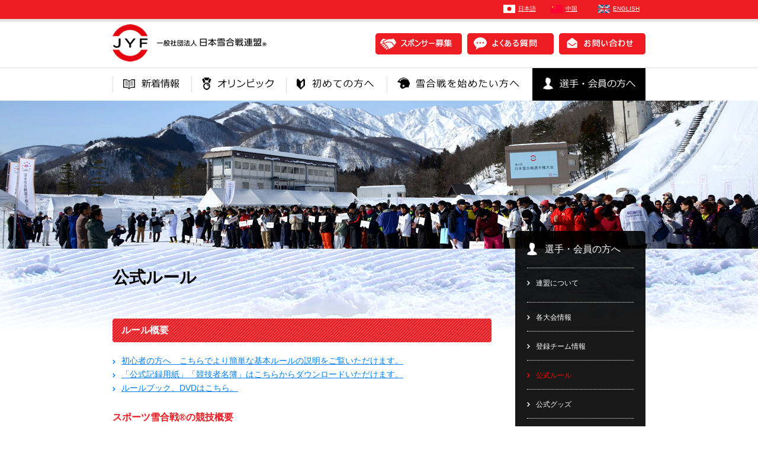

--- FILE ---
content_type: text/html; charset=UTF-8
request_url: https://jyf.or.jp/member/rule/
body_size: 46413
content:
<!DOCTYPE html>
<html>
<head>
<meta charset="utf-8" />
<meta name="viewport" content="width=device-width,initial-scale=1.0">
<link rel="stylesheet" href="https://jyf.or.jp/wp/wp-content/themes/jyf/common/css/import.css?202006" type="text/css" media="screen,print" />
<link rel="shortcut icon" href="https://jyf.or.jp/wp/wp-content/themes/jyf/common/images/base/favicon.ico">
<script src="https://ajax.googleapis.com/ajax/libs/jquery/3.7.1/jquery.min.js"></script>
<script src="https://jyf.or.jp/wp/wp-content/themes/jyf/common/js/dropdownmenu.js" type="text/javascript"></script>
<script src="https://jyf.or.jp/wp/wp-content/themes/jyf/common/js/jquery.bxslider.js"></script>
<script type="text/javascript">
$(document).ready(function(){
  $('.slider').bxSlider();
});
</script>
<script type="text/javascript">
	$(function(){
		$("ul.menu li").hover(function(){
			$("ul.sub:not(:animated)", this).slideDown();
		}, function(){
			$("ul.sub",this).slideUp();
		});
	});
</script>
<script type="text/javascript">
	$(function(){
	$('a[href^=#]').click(function(){
		var speed = 600;
		var href= $(this).attr("href");
		var target = $(href == "#" || href == "" ? 'html' : href);
		var position = target.offset().top;
		$("html, body").animate({scrollTop:position}, speed, "swing");
		return false;
	});
	});
</script>
<script>
    $(function(){
        $(".acMenu .btn").on("click", function() {
            $(this).next().slideToggle();
            $(this).toggleClass("active");//追加部分
        });
    });
</script>
<!--[if lt IE 9]>
<script src="https://jyf.or.jp/wp/wp-content/themes/jyf/common/js/html5shiv.js"></script>
<title></title>
<![endif]-->
<title>公式ルール | 日本雪合戦連盟</title>

		<!-- All in One SEO 4.9.3 - aioseo.com -->
	<meta name="description" content="公式ルール ルール概要 初心者の方へ こちらでより簡単な基本ルールの説明をご覧いただけます。 「公式記録用紙」" />
	<meta name="robots" content="max-image-preview:large" />
	<link rel="canonical" href="https://jyf.or.jp/member/rule/" />
	<meta name="generator" content="All in One SEO (AIOSEO) 4.9.3" />
		<meta property="og:locale" content="ja_JP" />
		<meta property="og:site_name" content="日本雪合戦連盟 |" />
		<meta property="og:type" content="article" />
		<meta property="og:title" content="公式ルール | 日本雪合戦連盟" />
		<meta property="og:description" content="公式ルール ルール概要 初心者の方へ こちらでより簡単な基本ルールの説明をご覧いただけます。 「公式記録用紙」" />
		<meta property="og:url" content="https://jyf.or.jp/member/rule/" />
		<meta property="article:published_time" content="2017-09-19T07:42:06+00:00" />
		<meta property="article:modified_time" content="2025-01-07T04:04:48+00:00" />
		<meta name="twitter:card" content="summary" />
		<meta name="twitter:title" content="公式ルール | 日本雪合戦連盟" />
		<meta name="twitter:description" content="公式ルール ルール概要 初心者の方へ こちらでより簡単な基本ルールの説明をご覧いただけます。 「公式記録用紙」" />
		<script type="application/ld+json" class="aioseo-schema">
			{"@context":"https:\/\/schema.org","@graph":[{"@type":"BreadcrumbList","@id":"https:\/\/jyf.or.jp\/member\/rule\/#breadcrumblist","itemListElement":[{"@type":"ListItem","@id":"https:\/\/jyf.or.jp#listItem","position":1,"name":"\u30db\u30fc\u30e0","item":"https:\/\/jyf.or.jp","nextItem":{"@type":"ListItem","@id":"https:\/\/jyf.or.jp\/member\/#listItem","name":"\u65e5\u672c\u96ea\u5408\u6226\u9023\u76df\u306e\u6982\u8981"}},{"@type":"ListItem","@id":"https:\/\/jyf.or.jp\/member\/#listItem","position":2,"name":"\u65e5\u672c\u96ea\u5408\u6226\u9023\u76df\u306e\u6982\u8981","item":"https:\/\/jyf.or.jp\/member\/","nextItem":{"@type":"ListItem","@id":"https:\/\/jyf.or.jp\/member\/rule\/#listItem","name":"\u516c\u5f0f\u30eb\u30fc\u30eb"},"previousItem":{"@type":"ListItem","@id":"https:\/\/jyf.or.jp#listItem","name":"\u30db\u30fc\u30e0"}},{"@type":"ListItem","@id":"https:\/\/jyf.or.jp\/member\/rule\/#listItem","position":3,"name":"\u516c\u5f0f\u30eb\u30fc\u30eb","previousItem":{"@type":"ListItem","@id":"https:\/\/jyf.or.jp\/member\/#listItem","name":"\u65e5\u672c\u96ea\u5408\u6226\u9023\u76df\u306e\u6982\u8981"}}]},{"@type":"Organization","@id":"https:\/\/jyf.or.jp\/#organization","name":"\u65e5\u672c\u96ea\u5408\u6226\u9023\u76df","url":"https:\/\/jyf.or.jp\/"},{"@type":"WebPage","@id":"https:\/\/jyf.or.jp\/member\/rule\/#webpage","url":"https:\/\/jyf.or.jp\/member\/rule\/","name":"\u516c\u5f0f\u30eb\u30fc\u30eb | \u65e5\u672c\u96ea\u5408\u6226\u9023\u76df","description":"\u516c\u5f0f\u30eb\u30fc\u30eb \u30eb\u30fc\u30eb\u6982\u8981 \u521d\u5fc3\u8005\u306e\u65b9\u3078 \u3053\u3061\u3089\u3067\u3088\u308a\u7c21\u5358\u306a\u57fa\u672c\u30eb\u30fc\u30eb\u306e\u8aac\u660e\u3092\u3054\u89a7\u3044\u305f\u3060\u3051\u307e\u3059\u3002 \u300c\u516c\u5f0f\u8a18\u9332\u7528\u7d19\u300d","inLanguage":"ja","isPartOf":{"@id":"https:\/\/jyf.or.jp\/#website"},"breadcrumb":{"@id":"https:\/\/jyf.or.jp\/member\/rule\/#breadcrumblist"},"datePublished":"2017-09-19T16:42:06+09:00","dateModified":"2025-01-07T13:04:48+09:00"},{"@type":"WebSite","@id":"https:\/\/jyf.or.jp\/#website","url":"https:\/\/jyf.or.jp\/","name":"\u65e5\u672c\u96ea\u5408\u6226\u9023\u76df","inLanguage":"ja","publisher":{"@id":"https:\/\/jyf.or.jp\/#organization"}}]}
		</script>
		<!-- All in One SEO -->

<link rel="alternate" title="oEmbed (JSON)" type="application/json+oembed" href="https://jyf.or.jp/wp-json/oembed/1.0/embed?url=https%3A%2F%2Fjyf.or.jp%2Fmember%2Frule%2F" />
<link rel="alternate" title="oEmbed (XML)" type="text/xml+oembed" href="https://jyf.or.jp/wp-json/oembed/1.0/embed?url=https%3A%2F%2Fjyf.or.jp%2Fmember%2Frule%2F&#038;format=xml" />
<style id='wp-img-auto-sizes-contain-inline-css' type='text/css'>
img:is([sizes=auto i],[sizes^="auto," i]){contain-intrinsic-size:3000px 1500px}
/*# sourceURL=wp-img-auto-sizes-contain-inline-css */
</style>
<style id='wp-block-library-inline-css' type='text/css'>
:root{--wp-block-synced-color:#7a00df;--wp-block-synced-color--rgb:122,0,223;--wp-bound-block-color:var(--wp-block-synced-color);--wp-editor-canvas-background:#ddd;--wp-admin-theme-color:#007cba;--wp-admin-theme-color--rgb:0,124,186;--wp-admin-theme-color-darker-10:#006ba1;--wp-admin-theme-color-darker-10--rgb:0,107,160.5;--wp-admin-theme-color-darker-20:#005a87;--wp-admin-theme-color-darker-20--rgb:0,90,135;--wp-admin-border-width-focus:2px}@media (min-resolution:192dpi){:root{--wp-admin-border-width-focus:1.5px}}.wp-element-button{cursor:pointer}:root .has-very-light-gray-background-color{background-color:#eee}:root .has-very-dark-gray-background-color{background-color:#313131}:root .has-very-light-gray-color{color:#eee}:root .has-very-dark-gray-color{color:#313131}:root .has-vivid-green-cyan-to-vivid-cyan-blue-gradient-background{background:linear-gradient(135deg,#00d084,#0693e3)}:root .has-purple-crush-gradient-background{background:linear-gradient(135deg,#34e2e4,#4721fb 50%,#ab1dfe)}:root .has-hazy-dawn-gradient-background{background:linear-gradient(135deg,#faaca8,#dad0ec)}:root .has-subdued-olive-gradient-background{background:linear-gradient(135deg,#fafae1,#67a671)}:root .has-atomic-cream-gradient-background{background:linear-gradient(135deg,#fdd79a,#004a59)}:root .has-nightshade-gradient-background{background:linear-gradient(135deg,#330968,#31cdcf)}:root .has-midnight-gradient-background{background:linear-gradient(135deg,#020381,#2874fc)}:root{--wp--preset--font-size--normal:16px;--wp--preset--font-size--huge:42px}.has-regular-font-size{font-size:1em}.has-larger-font-size{font-size:2.625em}.has-normal-font-size{font-size:var(--wp--preset--font-size--normal)}.has-huge-font-size{font-size:var(--wp--preset--font-size--huge)}.has-text-align-center{text-align:center}.has-text-align-left{text-align:left}.has-text-align-right{text-align:right}.has-fit-text{white-space:nowrap!important}#end-resizable-editor-section{display:none}.aligncenter{clear:both}.items-justified-left{justify-content:flex-start}.items-justified-center{justify-content:center}.items-justified-right{justify-content:flex-end}.items-justified-space-between{justify-content:space-between}.screen-reader-text{border:0;clip-path:inset(50%);height:1px;margin:-1px;overflow:hidden;padding:0;position:absolute;width:1px;word-wrap:normal!important}.screen-reader-text:focus{background-color:#ddd;clip-path:none;color:#444;display:block;font-size:1em;height:auto;left:5px;line-height:normal;padding:15px 23px 14px;text-decoration:none;top:5px;width:auto;z-index:100000}html :where(.has-border-color){border-style:solid}html :where([style*=border-top-color]){border-top-style:solid}html :where([style*=border-right-color]){border-right-style:solid}html :where([style*=border-bottom-color]){border-bottom-style:solid}html :where([style*=border-left-color]){border-left-style:solid}html :where([style*=border-width]){border-style:solid}html :where([style*=border-top-width]){border-top-style:solid}html :where([style*=border-right-width]){border-right-style:solid}html :where([style*=border-bottom-width]){border-bottom-style:solid}html :where([style*=border-left-width]){border-left-style:solid}html :where(img[class*=wp-image-]){height:auto;max-width:100%}:where(figure){margin:0 0 1em}html :where(.is-position-sticky){--wp-admin--admin-bar--position-offset:var(--wp-admin--admin-bar--height,0px)}@media screen and (max-width:600px){html :where(.is-position-sticky){--wp-admin--admin-bar--position-offset:0px}}

/*# sourceURL=wp-block-library-inline-css */
</style><style id='global-styles-inline-css' type='text/css'>
:root{--wp--preset--aspect-ratio--square: 1;--wp--preset--aspect-ratio--4-3: 4/3;--wp--preset--aspect-ratio--3-4: 3/4;--wp--preset--aspect-ratio--3-2: 3/2;--wp--preset--aspect-ratio--2-3: 2/3;--wp--preset--aspect-ratio--16-9: 16/9;--wp--preset--aspect-ratio--9-16: 9/16;--wp--preset--color--black: #000000;--wp--preset--color--cyan-bluish-gray: #abb8c3;--wp--preset--color--white: #ffffff;--wp--preset--color--pale-pink: #f78da7;--wp--preset--color--vivid-red: #cf2e2e;--wp--preset--color--luminous-vivid-orange: #ff6900;--wp--preset--color--luminous-vivid-amber: #fcb900;--wp--preset--color--light-green-cyan: #7bdcb5;--wp--preset--color--vivid-green-cyan: #00d084;--wp--preset--color--pale-cyan-blue: #8ed1fc;--wp--preset--color--vivid-cyan-blue: #0693e3;--wp--preset--color--vivid-purple: #9b51e0;--wp--preset--gradient--vivid-cyan-blue-to-vivid-purple: linear-gradient(135deg,rgb(6,147,227) 0%,rgb(155,81,224) 100%);--wp--preset--gradient--light-green-cyan-to-vivid-green-cyan: linear-gradient(135deg,rgb(122,220,180) 0%,rgb(0,208,130) 100%);--wp--preset--gradient--luminous-vivid-amber-to-luminous-vivid-orange: linear-gradient(135deg,rgb(252,185,0) 0%,rgb(255,105,0) 100%);--wp--preset--gradient--luminous-vivid-orange-to-vivid-red: linear-gradient(135deg,rgb(255,105,0) 0%,rgb(207,46,46) 100%);--wp--preset--gradient--very-light-gray-to-cyan-bluish-gray: linear-gradient(135deg,rgb(238,238,238) 0%,rgb(169,184,195) 100%);--wp--preset--gradient--cool-to-warm-spectrum: linear-gradient(135deg,rgb(74,234,220) 0%,rgb(151,120,209) 20%,rgb(207,42,186) 40%,rgb(238,44,130) 60%,rgb(251,105,98) 80%,rgb(254,248,76) 100%);--wp--preset--gradient--blush-light-purple: linear-gradient(135deg,rgb(255,206,236) 0%,rgb(152,150,240) 100%);--wp--preset--gradient--blush-bordeaux: linear-gradient(135deg,rgb(254,205,165) 0%,rgb(254,45,45) 50%,rgb(107,0,62) 100%);--wp--preset--gradient--luminous-dusk: linear-gradient(135deg,rgb(255,203,112) 0%,rgb(199,81,192) 50%,rgb(65,88,208) 100%);--wp--preset--gradient--pale-ocean: linear-gradient(135deg,rgb(255,245,203) 0%,rgb(182,227,212) 50%,rgb(51,167,181) 100%);--wp--preset--gradient--electric-grass: linear-gradient(135deg,rgb(202,248,128) 0%,rgb(113,206,126) 100%);--wp--preset--gradient--midnight: linear-gradient(135deg,rgb(2,3,129) 0%,rgb(40,116,252) 100%);--wp--preset--font-size--small: 13px;--wp--preset--font-size--medium: 20px;--wp--preset--font-size--large: 36px;--wp--preset--font-size--x-large: 42px;--wp--preset--spacing--20: 0.44rem;--wp--preset--spacing--30: 0.67rem;--wp--preset--spacing--40: 1rem;--wp--preset--spacing--50: 1.5rem;--wp--preset--spacing--60: 2.25rem;--wp--preset--spacing--70: 3.38rem;--wp--preset--spacing--80: 5.06rem;--wp--preset--shadow--natural: 6px 6px 9px rgba(0, 0, 0, 0.2);--wp--preset--shadow--deep: 12px 12px 50px rgba(0, 0, 0, 0.4);--wp--preset--shadow--sharp: 6px 6px 0px rgba(0, 0, 0, 0.2);--wp--preset--shadow--outlined: 6px 6px 0px -3px rgb(255, 255, 255), 6px 6px rgb(0, 0, 0);--wp--preset--shadow--crisp: 6px 6px 0px rgb(0, 0, 0);}:where(.is-layout-flex){gap: 0.5em;}:where(.is-layout-grid){gap: 0.5em;}body .is-layout-flex{display: flex;}.is-layout-flex{flex-wrap: wrap;align-items: center;}.is-layout-flex > :is(*, div){margin: 0;}body .is-layout-grid{display: grid;}.is-layout-grid > :is(*, div){margin: 0;}:where(.wp-block-columns.is-layout-flex){gap: 2em;}:where(.wp-block-columns.is-layout-grid){gap: 2em;}:where(.wp-block-post-template.is-layout-flex){gap: 1.25em;}:where(.wp-block-post-template.is-layout-grid){gap: 1.25em;}.has-black-color{color: var(--wp--preset--color--black) !important;}.has-cyan-bluish-gray-color{color: var(--wp--preset--color--cyan-bluish-gray) !important;}.has-white-color{color: var(--wp--preset--color--white) !important;}.has-pale-pink-color{color: var(--wp--preset--color--pale-pink) !important;}.has-vivid-red-color{color: var(--wp--preset--color--vivid-red) !important;}.has-luminous-vivid-orange-color{color: var(--wp--preset--color--luminous-vivid-orange) !important;}.has-luminous-vivid-amber-color{color: var(--wp--preset--color--luminous-vivid-amber) !important;}.has-light-green-cyan-color{color: var(--wp--preset--color--light-green-cyan) !important;}.has-vivid-green-cyan-color{color: var(--wp--preset--color--vivid-green-cyan) !important;}.has-pale-cyan-blue-color{color: var(--wp--preset--color--pale-cyan-blue) !important;}.has-vivid-cyan-blue-color{color: var(--wp--preset--color--vivid-cyan-blue) !important;}.has-vivid-purple-color{color: var(--wp--preset--color--vivid-purple) !important;}.has-black-background-color{background-color: var(--wp--preset--color--black) !important;}.has-cyan-bluish-gray-background-color{background-color: var(--wp--preset--color--cyan-bluish-gray) !important;}.has-white-background-color{background-color: var(--wp--preset--color--white) !important;}.has-pale-pink-background-color{background-color: var(--wp--preset--color--pale-pink) !important;}.has-vivid-red-background-color{background-color: var(--wp--preset--color--vivid-red) !important;}.has-luminous-vivid-orange-background-color{background-color: var(--wp--preset--color--luminous-vivid-orange) !important;}.has-luminous-vivid-amber-background-color{background-color: var(--wp--preset--color--luminous-vivid-amber) !important;}.has-light-green-cyan-background-color{background-color: var(--wp--preset--color--light-green-cyan) !important;}.has-vivid-green-cyan-background-color{background-color: var(--wp--preset--color--vivid-green-cyan) !important;}.has-pale-cyan-blue-background-color{background-color: var(--wp--preset--color--pale-cyan-blue) !important;}.has-vivid-cyan-blue-background-color{background-color: var(--wp--preset--color--vivid-cyan-blue) !important;}.has-vivid-purple-background-color{background-color: var(--wp--preset--color--vivid-purple) !important;}.has-black-border-color{border-color: var(--wp--preset--color--black) !important;}.has-cyan-bluish-gray-border-color{border-color: var(--wp--preset--color--cyan-bluish-gray) !important;}.has-white-border-color{border-color: var(--wp--preset--color--white) !important;}.has-pale-pink-border-color{border-color: var(--wp--preset--color--pale-pink) !important;}.has-vivid-red-border-color{border-color: var(--wp--preset--color--vivid-red) !important;}.has-luminous-vivid-orange-border-color{border-color: var(--wp--preset--color--luminous-vivid-orange) !important;}.has-luminous-vivid-amber-border-color{border-color: var(--wp--preset--color--luminous-vivid-amber) !important;}.has-light-green-cyan-border-color{border-color: var(--wp--preset--color--light-green-cyan) !important;}.has-vivid-green-cyan-border-color{border-color: var(--wp--preset--color--vivid-green-cyan) !important;}.has-pale-cyan-blue-border-color{border-color: var(--wp--preset--color--pale-cyan-blue) !important;}.has-vivid-cyan-blue-border-color{border-color: var(--wp--preset--color--vivid-cyan-blue) !important;}.has-vivid-purple-border-color{border-color: var(--wp--preset--color--vivid-purple) !important;}.has-vivid-cyan-blue-to-vivid-purple-gradient-background{background: var(--wp--preset--gradient--vivid-cyan-blue-to-vivid-purple) !important;}.has-light-green-cyan-to-vivid-green-cyan-gradient-background{background: var(--wp--preset--gradient--light-green-cyan-to-vivid-green-cyan) !important;}.has-luminous-vivid-amber-to-luminous-vivid-orange-gradient-background{background: var(--wp--preset--gradient--luminous-vivid-amber-to-luminous-vivid-orange) !important;}.has-luminous-vivid-orange-to-vivid-red-gradient-background{background: var(--wp--preset--gradient--luminous-vivid-orange-to-vivid-red) !important;}.has-very-light-gray-to-cyan-bluish-gray-gradient-background{background: var(--wp--preset--gradient--very-light-gray-to-cyan-bluish-gray) !important;}.has-cool-to-warm-spectrum-gradient-background{background: var(--wp--preset--gradient--cool-to-warm-spectrum) !important;}.has-blush-light-purple-gradient-background{background: var(--wp--preset--gradient--blush-light-purple) !important;}.has-blush-bordeaux-gradient-background{background: var(--wp--preset--gradient--blush-bordeaux) !important;}.has-luminous-dusk-gradient-background{background: var(--wp--preset--gradient--luminous-dusk) !important;}.has-pale-ocean-gradient-background{background: var(--wp--preset--gradient--pale-ocean) !important;}.has-electric-grass-gradient-background{background: var(--wp--preset--gradient--electric-grass) !important;}.has-midnight-gradient-background{background: var(--wp--preset--gradient--midnight) !important;}.has-small-font-size{font-size: var(--wp--preset--font-size--small) !important;}.has-medium-font-size{font-size: var(--wp--preset--font-size--medium) !important;}.has-large-font-size{font-size: var(--wp--preset--font-size--large) !important;}.has-x-large-font-size{font-size: var(--wp--preset--font-size--x-large) !important;}
/*# sourceURL=global-styles-inline-css */
</style>

<style id='classic-theme-styles-inline-css' type='text/css'>
/*! This file is auto-generated */
.wp-block-button__link{color:#fff;background-color:#32373c;border-radius:9999px;box-shadow:none;text-decoration:none;padding:calc(.667em + 2px) calc(1.333em + 2px);font-size:1.125em}.wp-block-file__button{background:#32373c;color:#fff;text-decoration:none}
/*# sourceURL=/wp-includes/css/classic-themes.min.css */
</style>
<link rel="https://api.w.org/" href="https://jyf.or.jp/wp-json/" /><link rel="alternate" title="JSON" type="application/json" href="https://jyf.or.jp/wp-json/wp/v2/pages/166" /><link rel="icon" href="https://jyf.or.jp/wp/wp-content/uploads/2023/07/cropped-favicon-32x32.png" sizes="32x32" />
<link rel="icon" href="https://jyf.or.jp/wp/wp-content/uploads/2023/07/cropped-favicon-192x192.png" sizes="192x192" />
<link rel="apple-touch-icon" href="https://jyf.or.jp/wp/wp-content/uploads/2023/07/cropped-favicon-180x180.png" />
<meta name="msapplication-TileImage" content="https://jyf.or.jp/wp/wp-content/uploads/2023/07/cropped-favicon-270x270.png" />
<!-- Global site tag (gtag.js) - Google Analytics -->
<script async src="https://www.googletagmanager.com/gtag/js?id=UA-2742282-42"></script>
<script>
  window.dataLayer = window.dataLayer || [];
  function gtag(){dataLayer.push(arguments);}
  gtag('js', new Date());

  gtag('config', 'UA-2742282-42');
</script>
<!-- Begin Mieruca Embed Code -->
<script type="text/javascript" id="mierucajs">
window.__fid = window.__fid || [];__fid.push([157054412]);
(function() {
function mieruca(){if(typeof window.__fjsld != "undefined") return; window.__fjsld = 1; var fjs = document.createElement('script'); fjs.type = 'text/javascript'; fjs.async = true; fjs.id = "fjssync"; var timestamp = new Date;fjs.src = ('https:' == document.location.protocol ? 'https' : 'http') + '://hm.mieru-ca.com/service/js/mieruca-hm.js?v='+ timestamp.getTime(); var x = document.getElementsByTagName('script')[0]; x.parentNode.insertBefore(fjs, x); };
setTimeout(mieruca, 500); document.readyState != "complete" ? (window.attachEvent ? window.attachEvent("onload", mieruca) : window.addEventListener("load", mieruca, false)) : mieruca();
})();
</script>
<!-- End Mieruca Embed Code -->
</head><body class="second member top rule">
    <div class="wrapper">
<header id="top">
    <div class="header_top">
        <div class="header_in">
        <ul class="nav_language">
            <li class="jp"><a href="https://jyf.or.jp">日本語</a></li>
            <li class="china"><a href="https://jyf.or.jp/chinese/">中国</a></li>
            <li class="english"><a href="https://jyf.or.jp/english/">ENGLISH</a></li>
        </ul>
        </div>
    </div>
    <div class="header_bottom">
        <h1><a href="https://jyf.or.jp">一般社団法人 日本雪合戦連盟</a></h1>
        <ul class="btn_list">
            <li class="spon"><a href="https://jyf.or.jp/sponsor/">スポンサー募集</a></li>
            <li class="faq"><a href="https://jyf.or.jp/faq/">よくある質問</a></li>
            <li class="contact"><a href="https://jyf.or.jp/contact/">お問い合わせ</a></li>
        </ul>
    </div>
    <nav class="pc_nav">
        <ul class="menu">
            <li id="p01"><a href="https://jyf.or.jp/topics/">新着情報</a>
            <li id="p02"><a href="https://jyf.or.jp/olympic/">オリンピック</a></li>
            <li id="p03"><a href="https://jyf.or.jp/first/">初めての方へ</a>
                <ul class="sub">
                    <li><a href="https://jyf.or.jp/first/"><span>新しいスポーツ「スポーツ雪合戦&reg;」</span></a></li>
                    <li><a href="https://jyf.or.jp/first/know/"><span>もっと知りたい「スポーツ雪合戦&reg;」</span></a></li>
                    <li><a href="https://jyf.or.jp/first/style/"><span>競技用具、スタイル</span></a></li>
                    <li><a href="https://jyf.or.jp/first/event/"><span>イベントや大会の観覧方法</span></a></li>
                    <li><a href="https://jyf.or.jp/first/why/"><span>いつ？どこ？なぜ？スポーツ雪合戦&reg;</span></a></li>
                </ul>
            </li>
            <li id="p04"><a href="https://jyf.or.jp/start/">スポーツ雪合戦&reg;を始めたい方へ</a>
                <ul class="sub">
                    <li><a href="https://jyf.or.jp/start/"><span>はじめよう「スポーツ雪合戦&reg;」</span></a></li>
                    <li><a href="https://jyf.or.jp/start/point/"><span>練習・試合のポイント</span></a></li>
                    <li><a href="https://jyf.or.jp/start/team-participation/"><span>チームへの参加方法</span></a></li>
                    <li><a href="https://jyf.or.jp/start/team-make/"><span>チームの作り方</span></a></li>
                    <li><a href="https://jyf.or.jp/start/convention/"><span>大会への参加方法</span></a></li>
                </ul>
            </li>
            <li id="p05"><a href="https://jyf.or.jp/member/">選手・会員の方へ</a>
                <ul class="sub">
                    <li><a href="https://jyf.or.jp/member/"><span>連盟について</span></a></li>
                    <li><a href="https://jyf.or.jp/member/convention/"><span>各大会情報</span></a></li>
                    <li><a href="https://jyf.or.jp/member/team/"><span>登録チーム情報</span></a></li>
                    <li><a href="https://jyf.or.jp/member/rule/"><span>公式ルール</span></a></li>
                    <li><a href="https://jyf.or.jp/member/goods/"><span>公式グッズ</span></a></li>
                    <li><a href="https://jyf.or.jp/member/recommend/"><span>推奨グッズ</span></a></li>
                    <li><a href="https://jyf.or.jp/member/about/"><span>会員について</span></a></li>
                </ul>
            </li>
        </ul>
    </nav>
    <nav class="sp_nav">
    <div id="toggle">
      <div class="trigger">
      </div>
    </div><!-- /toggle-->
    <div class="toggleWrap">
    　<p class="top_ttl">一般社団法人 日本雪合戦連盟</p>
      <ul class="mainNav">
        <li class="i_01"><a class="navItem" href="https://jyf.or.jp/topics/">新着情報</a></li>
        <li class="i_02"><a class="navItem" href="https://jyf.or.jp/olympic/">オリンピック</a></li>
        <li class="acMenu i_03"><a class="navItem btn" href="#">初めての方へ</a>
            <ul class="second">
                <li><a href="https://jyf.or.jp/first/" class="active">新しいスポーツ「スポーツ雪合戦&reg;」</a>
                    <ul class="second thrid">
                        <li><a href="https://jyf.or.jp/first/know/">もっと知りたい「スポーツ雪合戦&reg;」</a></li>
                        <li><a href="https://jyf.or.jp/first/style/">競技用具、スタイル</a></li>
                        <li><a href="https://jyf.or.jp/first/event/">イベントや大会の観覧方法</a></li>
                        <li><a href="https://jyf.or.jp/first/why/">いつ？どこ？なぜ？スポーツ雪合戦&reg;</a></li>
                    </ul>
                </li>
            </ul>
        </li>   
        <li class="acMenu i_04"><a class="navItem btn" href="#">スポーツ雪合戦&reg;を始めたい方へ</a>
            <ul class="second">
                <li><a href="https://jyf.or.jp/start/" class="active">はじめよう「スポーツ雪合戦&reg;」</a>
                    <ul class="second thrid">
                        <li><a href="https://jyf.or.jp/start/point/">練習・試合のポイント</a></li>
                        <li><a href="https://jyf.or.jp/start/team-participation/">チームへの参加方法</a></li>
                        <li><a href="https://jyf.or.jp/start/team-make/">チームの作り方</a></li>
                        <li><a href="https://jyf.or.jp/start/convention/">大会への参加方法</a></li>
                    </ul>
                </li>
            </ul>
        </li>
        <li class="acMenu i_05"><a class="navItem btn" href="#">選手・会員の方へ</a>
            <ul class="second">
                <li><a href="https://jyf.or.jp/member/" class="active">連盟について</a>
                    <ul class="second thrid">
                        <li><a href="https://jyf.or.jp/member/organization/">連盟加盟団体一覧</a></li>
                        <li><a href="https://jyf.or.jp/member/project/">事業の計画・目的</a></li>
                        <li><a href="https://jyf.or.jp/member/officer/">連盟役員</a></li>
                        <li><a href="https://jyf.or.jp/member/agreement/">規約</a></li>
                    </ul>
                </li>
                <li><a href="https://jyf.or.jp/member/convention/">各大会情報</a></li>
                <li><a href="https://jyf.or.jp/member/team/">登録チーム情報</a></li>
                <li><a href="https://jyf.or.jp/member/rule/">公式ルール</a></li>
                <li><a href="https://jyf.or.jp/member/goods/">公式グッズ</a></li>
                <li><a href="https://jyf.or.jp/member/recommend/">推奨グッズ</a></li>
                <li><a href="https://jyf.or.jp/member/about/">会員について</a></li>
            </ul>
        </li>
      </ul>
    </div>
  </nav>
</header>  	
       <div class="main">
       		<div class="content">
        	<div class="main_content">
        	            					<h2 class="main_ttl">公式ルール</h2>
<h3 class="h3_ttl">ルール概要</h3>
<ul>
 	<li><a class="link_text" href="#rule">初心者の方へ　こちらでより簡単な基本ルールの説明をご覧いただけます。</a></li>
 	<li><a class="link_text" href="#kousiki">「公式記録用紙」「競技者名簿」はこちらからダウンロードいただけます。</a></li>
 	<li><a class="link_text" href="#book_dvd">ルールブック、DVDはこちら。</a></li>
</ul>
<h4 id="rule" class="h4_ttl">スポーツ雪合戦®の競技概要</h4>
<ul class="list_01">
 	<li>・競技時間内に、雪球を相手チームの競技者に投げ当てる。</li>
 	<li>・競技時間内に相手チームのチームフラッグを抜く。</li>
 	<li>・3セットマッチ（1セット3分間）で、2セット先取したチームを勝ちとする。</li>
</ul>
<h4 class="h4_ttl">チーム編成について</h4>
<ul class="list_01">
 	<li>・1チーム10名を基本とし、試合出場選手7名、補欠選手2名、監督1名で構成する。ただし、最低7名でも競技に参加できる。</li>
 	<li>・競技者はフォワード4名、バックス3名で構成する。</li>
 	<li>・監督は、競技者を兼ねることができる。</li>
</ul>
<h4 class="h4_ttl">競技者について</h4>
<ul class="list_01">
 	<li>・フォワードは、自コートのバックラインより前方のすべてを競技範囲とする（自陣バックラインから後方には下がることはできない）。</li>
 	<li>・競技者はフォワード4名、バックス3名で構成する。</li>
 	<li>・センターラインを超えて相手コートに4人目の競技者が入ったチームはそのセット負けとなる（競技者がセンターラインを越え相手コートに入ることができるのは3名以内）。</li>
 	<li>・競技者交替は、セット間で行う。</li>
 	<li>・ 一度交替した競技者でも、次のセットで競技に復帰できる。</li>
</ul>
<h4 class="h4_ttl">コートについて</h4>
<ul class="list_01">
 	<li>・ 長さ36ｍ、幅10ｍのコートを使用、コート内にはシェルター5基、シャトー2基の壁があり、双方にチームフラッグを立てる。</li>
 	<li>・コートの長辺をサイドライン、短辺をエンドライン、コートを二分するラインをセンターラインという。また、センターラインと 　エンドラインの間に引かれるラインはバックラインという。</li>
</ul>
<h5 class="mt30 mb5">《長さ36ｍ、幅10ｍコート》</h5>
<div class="img100"><img fetchpriority="high" decoding="async" src="https://jyf.or.jp/wp/wp-content/themes/jyf/common/images/member/rule/img_01.jpg" alt="コート図1" width="590" height="265" /></div>
<h4 class="h4_ttl mt40">雪球ついて</h4>
<ul class="list_01">
 	<li>・雪球の大きさは直径6.5～7cm、1セットに使用できる数は90個。</li>
 	<li>・3分の2以下の雪球、アウト競技者が持っている雪球、コート外にある雪球、コート外から入ってきた雪球は無効雪球となる。</li>
 	<li>・無効雪球を使用したときは、アウトとなる。</li>
 	<li>・競技中に壊れた雪球を、さらに雪を加えてつくり直した雪球、他の雪球と合わせてつくり直した雪球、競技中に新たにつくられた雪球は不正雪球となる。</li>
 	<li>・競技中不正雪球をつくったときはアウトとなる。</li>
 	<li>・雪球の受け渡しは、直接手渡しで行う、コート上に置く、コート上をころがす、シェルター・シャトーの上に置き行う。</li>
</ul>
<h4 class="h4_ttl">勝敗条件について</h4>
<ul class="list_01">
 	<li>・競技者1人を1ポイントとして計算します。雪球が体の一部に当たるとアウトとなり、その選手はコートから出る。</li>
 	<li>・セット内における勝敗の決定、ポイントは以下の通り。</li>
</ul>
<table class="table_01 mt10">
<tbody>
<tr>
<th>相手競技者全員をアウトにする</th>
<td>セットが終了し、10ポイントを獲得する。</td>
</tr>
<tr>
<th>相手チームのフラッグを抜く</th>
<td>セットが終了し、10ポイントを獲得する。</td>
</tr>
<tr>
<th>3分経過した時点で競技が続いている場合</th>
<td>時間終了となり、コート内の人数でポイントを計算する。なお、同点の場合は引き分けとなる。</td>
</tr>
</tbody>
</table>
<p class="mt20">・最終勝敗の条件は以下の通り。</p>

<table class="table_01 mt10">
<tbody>
<tr>
<th>取得セットが同じ場合</th>
<td>全ての取得ポイントを合算して勝敗を決する。</td>
</tr>
<tr>
<th>取得セット、得点ポイントが同じ場合</th>
<td>ビクトリー・スロー（VT）合戦で試合の勝敗を決する。</td>
</tr>
</tbody>
</table>
<h3 id="kousiki" class="h3_ttl mt80 spmt60">公式用紙ダウンロード</h3>
<ul>
 	<li style="list-style-type: none;">
<ul>
 	<li><a class="link_text_02" href="https://jyf.or.jp/wp/wp-content/themes/jyf/common/images/member/rule/jyf-record.xlsx" target="_blank" rel="noopener">・一般社団法人日本雪合戦連盟【公式記録用紙】</a></li>
 	<li><a class="link_text_02" href="https://jyf.or.jp/wp/wp-content/themes/jyf/common/images/member/rule/jyf-entry.xlsx?2020" target="_blank" rel="noopener">・一般社団法人日本雪合戦連盟【競技者名簿】</a></li>
</ul>
</li>
</ul>
<!--
 	<li><a href="../../common/images/member/rule/entry.xlsx" class="link_text_02" target="_blank" rel="noopener">・第4回日本雪合戦選手権大会【出場申込用紙】</a></li>
-->
<h3 id="book_dvd" class="h3_ttl mt50 mb30 spmb20">ルールブック＆DVD</h3>
<h4 class="h4_ttl">ルールブックについて</h4>
<div class="clearfix">
<div class="left_box_01">

ルールブックはポケットサイズの冊子を販売しております。
<p class="mt20">販売価格：1,000円（税込）
送料　　：300円</p>
<p class="mt20">ご希望の方は<a class="link_text_02" href="../../contact/">こちら</a><!--から、
もしくはお電話ください。TEL：026-217-0200--></p>

</div>
<div class="right_box_01">
<div class="img50 spmt20"><img decoding="async" src="https://jyf.or.jp/wp/wp-content/themes/jyf/common/images/member/rule/img_03.jpg?2020" alt="ルールブック　写真" width="310" height="220" /></div>
</div>
</div>
<h4 class="h4_ttl mt90 spmt50">ルールDVD「Let’s　YUKIGASSEN」</h4>
<div class="clearfix">
<div class="left_box_01">

販売価格: 2,800円（税込）
送料 　: 300円
<p class="mt20">ご希望の方は<a class="link_text_02" href="../../contact/">こちら</a><!--から、
もしくはお電話ください。TEL：026-217-0200--></p>
<p class="mt20">本DVDにおきましては、第一版のルールブックに合わせ作成しており、一部改正内容が反映されておりません。
ルール改正後の訂正箇所につきましては、下記をご参照ください。</p>

</div>
<div class="right_box_01 center">
<div class="img50 spmt20"><img decoding="async" src="https://jyf.or.jp/wp/wp-content/themes/jyf/common/images/member/rule/img_04.jpg" alt="ルールDVD　写真" width="258" height="226" /></div>
</div>
</div>
<div class="blue_box mt40">
<h5>ルール改訂後の変更点　第四版【2019/12/1現行】</h5>
<h6 class="blue_text normal mt10">1.服装について</h6>
金属が混入されていない靴は着用可です。<strong>ゴム製以外（例えばプラスティック製）のスパイクがついている靴も着用可です。</strong>
<h6 class="blue_text normal mt10">2.フライングについて</h6>
フライングをした競技者は「アウト」ではありません。フライングがあった場合、当該競技者とチームに注意を与えます。同一試合において同一チームの競技者が再度フライングした場合はチームに警告を与えます。一度目と二度目の競技者が別人でも、同じチームであれば適用されます。
<h6 class="blue_text normal mt10">3.ヴィクトリースロー（ＶＴ）の投球順について</h6>
ＶＴの投球順は２巡目以降も1巡目と同じとします。
<h6 class="blue_text normal mt10">4.セット開始時の副審の動作について</h6>
セット開始時に副審が、主審を目視する必要はありません。副審は、主審が両手を広げた行為を目視することとなっておりましたが、この動作をすることでスタート時の判定の妨げになることから、開始の宣言を聞いたうえで競技者を注視ししスタートに備えます。
<h5 class="blue_text normal mt10">5.室内競技規則について</h5>
室内競技規則は下記のとおり変更されました。
・コートサイズ：長さ２４ｍ×幅９ｍ、バックラインはセンターラインから９ｍ
フラッグの位置は、バックライン前１ｍ中央地点
・チームの構成：監督１名、競技者５名（ＦＷ３名、ＢＫ２名）リザーブ４名
・相手コートに入れる人数：２名
<h5 class="mt30">ルール改正後の訂正箇所　第二版、第三版</h5>
<h6 class="blue_text normal mt10">1.競技の開始・中断・終了</h6>
《第一版》
審判の判断で中断した場合、競技者はそのまま、雪球を持った状態でその場に留まり、審判の指示に従いバックライン上に1個以内の雪球を持って整列し、審判員の合図で再開します。
↓
《第二版、第三版》2015.12.1改正
審判の判断で中断した場合、競技者は雪球すべてをその場に置き、審判の指示に従います。再開時競技者は自コート内にある雪球を1個持つことが出来ます。再開は開始時と同様にバックライン上から行います。
<h6 class="blue_text normal mt20">2.禁止行為</h6>
《第一版》
禁止行為⑦ 「開始時および再開時のフライング行為」
↓
《第二版、第三版》2015.12.1改正
禁止行為⑦ 「開始時および再開時のフライング行為」　⇒削除
⑧、⑨⇒⑦、⑧に変更
フライング行為は禁止行為ではなく、アウト宣告となります。
<h6 class="blue_text normal mt10">3.コートサイズ</h6>
《第一版　第二版》
バックラインの引かれる位置は、エンドラインから８mのところとする。
↓
《第三版》2017.12.1改正
バックラインの引かれる位置は、エンドラインから６ｍのところとする。
上記変更に伴い「第２シェルター」「フラッグ立て」「ＶＴライン」の位置は、エンドラインから８ｍのところとする。
<p class="mt20">確認事項（改正による申し合わせ事項）2015.12.1より適用
セット開始時のフライングの後、再び開始する際に選手が持てる雪球の数は、２個以内とする。</p>

</div>
<p class="l_text mt70 spmt40 center">ルールブック、DVDのご希望、およびルールに関するお問い合わせは
こちらからお寄せください</p>
<a class="link_btn contact mt20" href="../../contact/">お問い合わせはこちら</a>                
            </div>
            
            <div class="side_content">
            	<div class="side_box">
                	<h3 class="ttl">選手・会員の方へ</h3>
					<ul class="side_list">
                    	<li class="parent"><a href="https://jyf.or.jp/member/">連盟について</a></li>
                        <li><a href="https://jyf.or.jp/member/convention/">各大会情報</a></li>
                        <li><a href="https://jyf.or.jp/member/team/">登録チーム情報</a></li>
                        <li><a href="https://jyf.or.jp/member/rule/" class="rule">公式ルール</a></li>
                        <li><a href="https://jyf.or.jp/member/goods/" class="goods">公式グッズ</a></li>
                        <li><a href="https://jyf.or.jp/member/recommend/" class="recommend">推奨グッズ</a></li>
                        <li><a href="https://jyf.or.jp/member/about/">会員について</a></li>
                    </ul>
                    <ul class="bnr_list">
    <li class="sponsor ht"><a href="https://jyf.or.jp/sponsor/" class="opc">スポンサー募集中</a></li>
    <li class="fc ht"><a href="https://www.facebook.com/JapanYukigassenFederation" class="opc" target="_blank">フェイスブックはこちら</a></li>
    <li class="sport ht"><span>日本雪合戦選手権大会はスポーツ振興基金助成金を受けて活動しています</span></li>
    <li class="toto ht"><a href="http://www.toto-dream.com/" class="opc" target="_blank">totoBIG</a></li>
</ul>                    <div class="contact_box">
                    	<a href="https://jyf.or.jp/contact/" class="contact opc">お問い合わせはこちら</a>
                        <!--<a href="tel:0197628770" class="tel opc" onClick="gtag('event', 'click', {'event_category': 'tel','event_label': 'btn'});">0197-62-8770</a>-->
                    </div>
                </div>
            </div>
        </div>
    </div>   
 	 <!--main end-->
     
    <footer>
    	<div class="footer_top">
        	<div class="footer_menu">
                <div class="nav_wrap w_01">
                    <h4>新着情報</h4>
                    <ul>
                    <li><a href="https://jyf.or.jp/topics/">お知らせ</a></li>
                    <li><a href="https://jyf.or.jp/olympic/">特集「オリンピック競技を目指して」</a></li>
                    </ul>
                </div>
                <div class="nav_wrap w_02">
                    <h4>初めての方へ</h4>
                    <ul>
                        <li><a href="https://jyf.or.jp/first/">新しいスポーツ「雪合戦」</a></li>
                        <li><a href="https://jyf.or.jp/first/know/">もっと知りたい「雪合戦」</a></li>
                        <li><a href="https://jyf.or.jp/first/style/">競技用具、スタイル</a></li>
                        <li><a href="https://jyf.or.jp/first/event/">イベントや大会の観覧方法</a></li>
                        <li><a href="https://jyf.or.jp/first/why/">いつ？どこ？なぜ？雪合戦</a></li>
                    </ul>
                </div>
                <div class="nav_wrap w_03">
                    <h4>雪合戦を始めたい方へ</h4>
                    <ul>
                        <li><a href="https://jyf.or.jp/start/">はじめよう「雪合戦」</a></li>
                        <li><a href="https://jyf.or.jp/start/point/">練習・試合のポイント</a></li>
                        <li><a href="https://jyf.or.jp/start/team-participation/">チームへの参加方法</a></li>
                        <li><a href="https://jyf.or.jp/start/team-make/">チームの作り方</a></li>
                        <li><a href="https://jyf.or.jp/start/convention/">大会への参加方法</a></li>
                    </ul>
                </div>
                <div class="nav_wrap w_04">
                    <h4>選手・会員の方へ</h4>
                    <ul>
                        <li><a href="https://jyf.or.jp/member/">連盟について</a></li>
                        <li><a href="https://jyf.or.jp/member/convention/">各大会情報</a></li>
                        <li><a href="https://jyf.or.jp/member/team/">登録チーム情報</a></li>
                        <li><a href="https://jyf.or.jp/member/rule/">公式ルール</a></li>
                        <li><a href="https://jyf.or.jp/member/goods/">公式グッズ</a></li>
                        <li><a href="https://jyf.or.jp/member/about/">会員について</a></li>
                    </ul>
                </div>
                <div class="nav_wrap w_05">
                    <h4>ご連絡について</h4>
                    <ul>
                        <li><a href="https://jyf.or.jp/contact/">お問い合わせ</a></li>
                        <li><a href="https://jyf.or.jp/policy/">プライバシーポリシー</a></li>
                        <li><a href="https://jyf.or.jp/faq/">よくある質問</a></li>
                        <li><a href="https://jyf.or.jp/sponsor/">スポンサー募集</a></li>
                        <li><a href="https://jyf.or.jp/link/">相互リンク</a></li>
                    </ul>
                </div>
                <a href="#top" class="r_btn">トップへ戻る</a>
            </div>
         </div>  
         <div class="footer_bottom">
         	<div class="inner">
                <p>一般社団法人 日本雪合戦連盟</p>
                <p class="address">
                住所：〒029-5512 岩手県和賀郡西和賀町川尻４０地割７３―３１　２階<br>
                <!--TEL：0197-62-8770　FAX：0197-62-8771-->
                </p>
                <p class="copyright">Copyright &copy; Japan Yukigassen Federation, All rights reserved. </p>
            </div>
        </div> 
    </footer>
    <script type="speculationrules">
{"prefetch":[{"source":"document","where":{"and":[{"href_matches":"/*"},{"not":{"href_matches":["/wp/wp-*.php","/wp/wp-admin/*","/wp/wp-content/uploads/*","/wp/wp-content/*","/wp/wp-content/plugins/*","/wp/wp-content/themes/jyf/*","/*\\?(.+)"]}},{"not":{"selector_matches":"a[rel~=\"nofollow\"]"}},{"not":{"selector_matches":".no-prefetch, .no-prefetch a"}}]},"eagerness":"conservative"}]}
</script>
 	
</div>
<script type="text/javascript" src="https://jyf.or.jp/wp/wp-content/themes/jyf/common/js/script.js"></script>
</body>
</html>  

--- FILE ---
content_type: text/css
request_url: https://jyf.or.jp/wp/wp-content/themes/jyf/common/css/import.css?202006
body_size: 33
content:
@charset "utf-8";


@import "base.css?20190118";
@import "parts.css?20190118";
@import "style.css?202006";
@import "style02.css?202006";


--- FILE ---
content_type: text/css
request_url: https://jyf.or.jp/wp/wp-content/themes/jyf/common/css/parts.css?20190118
body_size: 22511
content:
@charset "utf-8";
/*--------------------------------------------------------------
			ヘッダー
--------------------------------------------------------------*/
.header_top{
	background: url(../images/base/bg_header.gif) 0 0 repeat-x;
}
.header_in{
	width: 900px;
	margin: 0 auto;
	overflow: hidden;
}
.nav_language{
	overflow: hidden;
	padding: 8px 0 13px;
	width:240px;
	float:right;
}
.nav_language li{
	display: block;
	width: 55px;
	height: 20px;
	float:left;
	padding-left:25px;
}
.nav_language li.jp{
	background:url(../images/base/icon_jpn.png) 0 0 no-repeat;
	background-size: 20px auto;
}
.nav_language li.china{
	background:url(../images/base/icon_china.png) 0 0 no-repeat;
	background-size: 20px auto;
}
.nav_language li.english{
	background:url(../images/base/icon_eng.png) 0 0 no-repeat;
	background-size: 20px auto;
}
.nav_language li a{
	display: block;
	float: left;
	color: #fff;
	font-size: 10px;
	text-decoration: underline;
	line-height:1.3;
}
.nav_language li a:hover{
	text-decoration:none;
}
.header_bottom{
	width:900px;
	margin:0 auto;
	overflow:hidden;
}
h1 a{
	text-indent: 100%;
 	white-space: nowrap;
	overflow: hidden;
	display:block;
	width:307px;
  	height:63px;
	background:url(../images/base/ttl_logo.gif) 0 0 no-repeat;
	float:left;
	margin:0;
}
.header_bottom .btn_list{
	float:right;
	margin:15px 0 0 0;
}
.header_bottom .btn_list li{
	text-indent: 100%;
 	white-space: nowrap;
	overflow: hidden;
	display:inline-block;
	margin-left:5px;
}
.header_bottom .btn_list li a{
	display:block;
	width:146px;
	height:36px;	
}
.header_bottom .btn_list li.spon a{
	background:url(../images/base/sponsor_btn.gif) 0 0 no-repeat;
}
.header_bottom .btn_list li.faq a{
	background:url(../images/base/faq_btn.gif) 0 0 no-repeat;
}
.header_bottom .btn_list li.contact a{
	background:url(../images/base/contact_btn.gif) 0 0 no-repeat;
}
.header_bottom .btn_list li a:hover{
	opacity:0.7;
}
/*------- ナビゲーション -------*/
.sp_nav{
	display:none;
}
.pc_nav{
	border-top:1px solid #DDDDDD;
	margin:10px 0 0 0;
}
.pc_nav ul.menu{
	list-style-type: none;
	margin: 0 auto;
	padding: 0;
	color: #fff;
	width:900px;	
}
.pc_nav > ul.menu > li {
	float:left;
	position: relative;		
}
.pc_nav > ul.menu > li > a{
	display:block;
	height:55px;
	width:133px;
	text-indent:-9999px;
}
.pc_nav ul.menu li#p01 > a{
	background:url(../images/base/nav_01.gif) 0 0 no-repeat;
	width:133px;
}
.pc_nav ul.menu li#p01 > a:hover,.news.pc_nav ul.menu li#p01 > a{
	background:url(../images/base/nav_01_on.gif) 0 0 no-repeat;
}
.pc_nav ul.menu li#p02 > a{
	background:url(../images/base/nav_02.gif) 0 0 no-repeat;
	width:160px;
}
.pc_nav ul.menu li#p02 > a:hover,.olympic .pc_nav ul.menu li#p02 > a{
	background:url(../images/base/nav_02_on.gif) 0 0 no-repeat;
}
.pc_nav ul.menu li#p03 > a{
	background:url(../images/base/nav_03.gif) 0 0 no-repeat;
	width:170px;
}
.pc_nav ul.menu li#p03 > a:hover,.first .pc_nav ul.menu li#p03 > a{
	background:url(../images/base/nav_03_on.gif) 0 0 no-repeat;
}
.pc_nav ul.menu li#p04 > a{
	background:url(../images/base/nav_04.gif) 0 0 no-repeat;
	width:246px;
}
.pc_nav ul.menu li#p04 > a:hover,.start .pc_nav ul.menu li#p04 > a{
	background:url(../images/base/nav_04_on.gif) 0 0 no-repeat;
}
.pc_nav ul.menu li#p05 > a{
	background:url(../images/base/nav_05.gif) 0 0 no-repeat;
	width:191px;
}
.pc_nav ul.menu li#p05 > a:hover,.member .pc_nav ul.menu li#p05 > a{
	background:url(../images/base/nav_05_on.gif) 0 0 no-repeat;
}
.pc_nav ul.sub {
	display: none;
	position: absolute;
	padding:0 0 20px 0;
	background-color: rgba(0,0,0,0.8);
	filter:progid:DXImageTransform.Microsoft.gradient(startColorstr=#99000000,endColorstr=#99000000);
	z-index:9999;
}
.pc_nav ul.sub li a{
	display: block;
	color: #fff;
	width:170px;
	padding:0 15px;
}
.pc_nav ul.menu li#p04 ul.sub li a{
	width:216px;
}
.pc_nav ul.menu li#p05 ul.sub li a{
	width:161px;
}
.pc_nav ul.sub li a span{
	display:block;
	border-bottom:1px dotted #fff;
	padding:15px 0;
}
.pc_nav ul.sub li a:hover {
	text-decoration:none;
	color:#EE1C23;
}
/*--------------------------------------------------------------
			フッター
--------------------------------------------------------------*/
footer{
	margin:70px 0 0 0;
}
.footer_top{
	background:#F7F5F2;
}
.footer_menu{
	width:900px;
	margin:0 auto;
	overflow:hidden;
	position:relative;
	padding:40px 0 70px 0;
}
.footer_menu .r_btn{
	display:block;
	background:url(../images/base/r_btn.gif) 0 0 no-repeat;
	width:95px;
	height:30px;
	position:absolute;
	bottom:0;
	right:0;
	text-indent:-9999px;
}
.footer_menu .nav_wrap{
	float:left;
	border-top:1px solid #000;
	padding:10px 0 0 0;
}
.footer_menu .nav_wrap.w_01{
	width:190px;
}
.footer_menu .nav_wrap.w_02{
	width:190px;
	margin:0 0 0 25px;
}
.footer_menu .nav_wrap.w_03{
	width:140px;
	margin:0 0 0 25px;
}
.footer_menu .nav_wrap.w_04{
	width:140px;
	margin:0 0 0 25px;
}
.footer_menu .nav_wrap.w_05{
	width:140px;
	margin:0 0 0 25px;
}
.footer_menu .nav_wrap ul{
	margin:5px 0 0 0;
}
.footer_menu .nav_wrap ul li a{
	display:inline-block;
	color:#000000;
	font-size:12px;
	padding:0 0 0 16px;
	background:url(../images/base/arrow_02.gif) 0 4px no-repeat;
}
.footer_bottom{
	background:#EE1C23;
	padding:20px 0 100px 0;
}
.footer_bottom .inner{
	width:900px;
	margin:0 auto;
}
.footer_bottom p{
	color:#fff;
	font-size:12px;
}

.footer_bottom .copyright{
	text-align:right;
	margin:10px 0 0 0;
}
/*--------------------------------------------------------------
			下層ページ共通
--------------------------------------------------------------*/
.second .content{
	width:900px;
	margin:0 auto;
	overflow:hidden;
}
.second .content .main_content{
	width:640px;
	float:left;
}
.second .content .side_content{
	width:220px;
	float:right;
}
.second .main_ttl{
	font-size:28px;
	margin:65px 0 55px 0;
	line-height:1;
}
/*------- サイドコンテンツ -------*/
.side_box{
	background-color: rgba(0,0,0,0.9);
	filter:progid:DXImageTransform.Microsoft.gradient(startColorstr=#99000000,endColorstr=#99000000);
	border-radius:5px;
	padding:20px;
}
.side_box .ttl{
	color:#fff;
	font-size:16px;
	font-weight:normal;
	padding:0 0 0 30px;
	line-height:1.4;
	margin:0 0 20px 0;
}
.side_box .side_list{
	border-top:1px dotted #fff;
}
.side_box .side_list li a{
	display:block;
	color:#fff;
	font-size:12px;
	line-height:1.2;
	padding:18px 0 16px 15px;
	border-bottom:1px dotted #fff;
	background:url(../images/base/side_arrow.png) 0 21px no-repeat;
	background-size:5px auto;
}
.side_box .side_list li a:hover,.side_box .side_list li a.active,.side_box .side_list li.current-cat a{
	background:url(../images/base/side_arrow_on.png) 0 21px no-repeat;
	background-size:5px auto;
	color:#FF0000;
	text-decoration:none;
}
.side_box .side_list li.parent{
	border-bottom:1px dotted #fff;
	padding-bottom:20px;
}
.side_box .side_list li.parent a{
	border:none;
	padding-bottom:5px;
}
.side_box .side_list ul.second li a{
	border:none;
	padding:7px 0 6px 30px;
	background:url(../images/base/arrow_03.png) 18px 11px no-repeat;
}
.side_box .side_list ul.second li a:hover,.side_box .side_list ul.second li a.active,.side_box .side_list ul.second li.current-cat a{
	background:url(../images/base/arrow_03_on.png) 18px 11px no-repeat;
}
.side_box .bnr_list{
	margin:50px 0 0 0;
}
.side_box .bnr_list li.sponsor a{
	display:block;
	background:url(../images/base/side_bnr_04.gif) 0 0 no-repeat;
	background-size:100% auto;
	width:180px;
	height:71px;
}
.side_box .bnr_list li.fc a{
	display:block;
	background:url(../images/base/side_bnr_01.gif) 0 0 no-repeat;
	background-size:100% auto;
	width:180px;
	height:71px;
	margin:15px 0 0 0;
}
.side_box .bnr_list li.sport span{
	display:block;
	background:url(../images/base/side_bnr_02.gif) 0 0 no-repeat;
	background-size:100% auto;	
	width:180px;
	height:72px;
	margin:15px 0 0 0;
}
.side_box .bnr_list li.toto a{
	display:block;
	background:url(../images/base/side_bnr_03.gif) 0 0 no-repeat;
	background-size:100% auto;	
	width:180px;
	height:71px;
	margin:15px 0 0 0;	
}
.side_box .contact_box{
	margin:30px 0 0 0;
}
.side_box .contact_box .contact{
	display:block;
	background:url(../images/base/side_contact.gif) 0 0 no-repeat;
	width:180px;
	height:47px;
	text-indent:-9999px;
}
.side_box .contact_box .tel{
	display:block;
	background:url(../images/base/side_tel.gif) 0 0 no-repeat;
	width:180px;
	height:53px;
	text-indent:-9999px;	
}
/*--------------------------------------------------------------
			共通パーツ
--------------------------------------------------------------*/
.ht{
	text-indent: 100%;
 	white-space: nowrap;
	overflow: hidden;
}
.under{
	text-decoration:underline!important;
}
.under:hover{
	text-decoration:none!important;
}
.red{
	color:#EB1920
}
.normal{
	font-weight:normal!important;
}
.wp335{
	width:335px;
}
.link_text{
	background:url(../images/base/link_icon.png) 0 6px no-repeat;
	padding:0 0 0 15px;
	text-decoration:underline!important;
}
.link_text:hover{
	text-decoration:none!important;
}
.link_text_02{
	text-decoration:underline!important;
}
.link_text_02:hover{
	text-decoration:none!important;
}
.l_text{
	font-size:16px;
	font-weight:bold;
}
.link_btn{
	background-color:#EE1C23;
	border-radius:5px;
	color:#fff!important;
	display:block;
	line-height:1;
	padding:17px 0;
	width:360px;
	margin:0 auto;
	text-align:center;
}
.link_btn span{
	background-image:url(../images/base/arrow_01.gif);
	background-position:0 center;
	background-repeat:no-repeat;	
	font-size:16px;
	display:inline-block;
	padding:0 0 0 30px;
}
.link_btn:hover{
	text-decoration:none;
	opacity:0.8;
}
.list_01 li{
	padding-left:1em;
	text-indent:-1em;
}
.table_01{
	width:100%;
	border-top:#AAA 1px solid;
	border-left:#AAA 1px solid;
}
.table_01 th{
	background:#E1FFFF;
	border-bottom:#AAAAAA 1px solid;
	border-right:#AAAAAA 1px solid;
	padding:15px 20px;
	line-height:1.2;
	font-weight:normal;
	text-align:left;
	width:278px;
}
.table_01 td{
	border-bottom:#AAAAAA 1px solid;
	border-right:#AAAAAA 1px solid;
	line-height:1.2;
	padding:15px 20px;
	width:278px;
}
.table_02 th{
	padding:0px 40px 30px 40px;
	line-height:1.2;
	font-weight:normal;
	text-align:left;
	width:80px;
}
.table_02 td{
	line-height:1.2;
	padding:0 20px 30px 20px;
}
.red_box{
	border:#FFA4A4 1px solid;
	border-radius:10px;
	padding:20px;
}
.blue_box{
	border:1px solid #D6D6D6;
	background:#F4FDFF;
	padding:15px 25px 25px 25px;
}
.blue_text{
	color:#0035D8;
}
.gray_box{
	background:#F7F5F2;
	padding:20px 50px 30px 50px;
	width:250px;
}
/*------- レイアウト -------*/
.main{
	clear:both;
}
.main_in{
	width:900px;
	margin:0 auto;
}
a.opc{
	text-indent:-9999px;
}
a.opc:hover{
	opacity:0.8;
}
.middle_bg{
	background:url(../images/olympic/bg_01.jpg) center 0 no-repeat;
	padding:126px 0 0 0;
}
/*-------　見出し -------*/
.h3_ttl{
	color:#fff;
	font-size:16px;
	background:url(../images/base/ttl_bg.gif) 0 0 no-repeat;
	line-height:1;
	padding:12px 0 12px 15px;
	margin:0 0 20px 0;
}
.h3_ttl_02{
	color:#fff;
	font-size:16px;
	background:url(../images/base/ttl_bg_02.gif) 0 0 no-repeat;
	line-height:1;
	padding:12px 0 12px 15px;
	margin:0 0 20px 0;
}
.h4_ttl{
	color:#EB1920;
	font-size:16px;
	line-height:1;
	border-bottom:2px solid #EB1920;
	padding:0 0 8px 0;
	margin:30px 0 20px 0;
}
.h4_ttl_02{
	color:#000;
	font-size:18px;
	line-height:1;
	border-bottom:1px solid #000;
	padding:0 0 5px 5px;
	margin:50px 0 20px 0;
}
.middle_ttl{
	background:#001040;
	line-height:1;
	font-size:20px;
	padding:15px 0;
	text-align:center;
	color:#fff;
	margin:0 0 40px 0;
}
.left_box_01{
	float:left;
	width:310px;
}
.right_box_01{
	float:right;
	width:310px;
}
/*-------　ページャー -------*/
.pager{
    overflow: hidden;
	margin:40px 0 0 0;
	/*-------border:#007FFF 1px solid;-------*/
	padding:15px 0;	
	text-align:center;
}
a.page-numbers,
.pager .current{
	display:inline-block;
	padding:0 7px 0 10px;
	border-left:1px solid #000;
	line-height:1;
}
.page-numbers:first-child{
	border-left:none;
}
.pager .current{
	color:#000;
}
.pager.pager_single a{
	display:inline-block;
	padding:0 7px 0 10px;
	border-left:1px solid #000;
	line-height:1;	
}
.pager.pager_single a:first-child{
	border-left:none;
}

@media screen and (max-width: 768px){
/*--------------------------------------------------------------
			ヘッダー
--------------------------------------------------------------*/
.header_top{
	background:none;
	border-top:1px solid #EE1D23;
}
.header_in{
	width: 100%;
	overflow: hidden;
}
.nav_language{
	display:none;
}
h1 a{
	width:169px;
  	height:52px;
	background:url(../images/sp/base/ttl_logo.png) 0 0 no-repeat;
	background-size:100% auto;
	margin:8px 0 8px 20px;
}
.header_bottom{
	width:100%;
}
.header_bottom .btn_list{
	display:none;
}
.main{
	padding-bottom:0!important;
}
/*------- ナビゲーション -------*/
.sp_nav{
	display:block;
}
.pc_nav{
	display:none;
}
#toggle {
  display: block;
  width: 25px;
  height: 25px;
  position: absolute;
  top: 20px;
  right: 15px;
  z-index:9999;
}
.trigger {
	position: relative;
	width: 25px;
	height: 25px;
	background: url(../images/sp/base/sp_btn.png) 0 0 no-repeat;
	background-size:100% auto;
	cursor:pointer;
}
.trigger.active{
	background: url(../images/sp/base/sp_btn_on.png) 0 0 no-repeat;
	background-size:100% auto;
}
.toggleWrap {
	background: rgba(0, 0, 0, 0.70);
	padding: 0 15px 10px 15px;
	position: fixed;
	top: 0;
	left: 0;
	width: 100%;
	height:100%;
	z-index:999;
	box-sizing:border-box;
	overflow:auto;
}
.toggleWrap .top_ttl{
	width:169px;
  	height:52px;
	background:url(../images/sp/base/ttl_logo_on.png) 0 0 no-repeat;
	background-size:100% auto;
	position:absolute;
	top:8px;
	left:20px;
	text-indent:-9999px;
}
.mainNav{
	background:none;
	margin:70px 0 0 0;	
	border-top:1px dotted #fff;
}
.mainNav li{
  list-style-type: none;
  background:none;
  padding:0;
  border-bottom:1px dotted #fff;
  text-align:left;  
}
.mainNav li.i_01{
	background:url(../images/sp/base/icon_01.png) 15px 19px no-repeat;
	background-size:15px auto;
}
.mainNav li.i_02{
	background:url(../images/sp/base/icon_02.png) 15px 16px no-repeat;
	background-size:15px auto;
}
.mainNav li.i_03{
	background:url(../images/sp/base/icon_03.png) 15px 15px no-repeat;
	background-size:15px auto;
}
.mainNav li.i_04{
	background:url(../images/sp/base/icon_04.png) 15px 17px no-repeat;
	background-size:15px auto;
}
.mainNav li.i_05{
	background:url(../images/sp/base/icon_05.png) 15px 16px no-repeat;
	background-size:15px auto;
}
.mainNav li a{
  color: #fff;
  font-weight:normal;
  border:none;  
  text-align:left;
  background: url(../images/sp/base/sp_arrow.png) right 20px top 18px no-repeat;
  background-size:10px auto;
  padding:16px 0 14px 45px;
  font-size:15px!important;
  line-height:1;
}
.mainNav li a:hover{
	color:#FF0000;
	text-decoration:none;
}
.mainNav li:first-child a{
 padding:18px 0 16px 45px;
}
.mainNav li a.btn.active {
	background:url(../images/sp/base/sp_arrow_on.png) right 20px top 18px no-repeat;
	background-size:16px auto;
	padding:16px 0 14px 45px;
}
.mainNav ul.second{
	background:none;
	margin:0;
	padding:0px 0 0px 40px;
	display:none;
}
.mainNav ul.second li{
	border:none;
}
.mainNav ul.second li:last-child{
	margin-bottom:8px;
}
.mainNav ul.second li a{
	font-size:12px!important;
	background:url(../images/sp/base/sp_arrow.png) 5px 7px no-repeat;
	background-size:5px auto;
	padding:5px 0 5px 20px;
	width:100%;
	box-sizing:border-box;
	display:inline-block;
	line-height:1;
}
.mainNav ul.second li:first-child a{
	padding:0px 0 5px 20px;
}
.mainNav ul.second li a.active{
	background:url(../images/sp/base/sp_arrow_on.png) 5px 7px no-repeat;
	background-size:8px auto;
	padding:5px 0 5px 20px;
}
.mainNav ul.second.thrid{
	display:block;
}
.mainNav ul.second.thrid li a{
	background:url(../images/sp/base/sp_arrow_02.png) 0px 7px no-repeat;
	background-size:5px auto;
	padding:5px 0 5px 15px;
}
.mainNav ul.second.thrid li a:hover{
	background:url(../images/sp/base/sp_arrow_02_on.png) 0px 7px no-repeat!important;	
	background-size:5px auto!important;
}
.mainNav ul.second.thrid li:first-child a{
	background:url(../images/sp/base/sp_arrow_02.png) 0px 11px no-repeat;
	background-size:5px auto;
}
.mainNav ul.second.thrid li:first-child a:hover{
	background:url(../images/sp/base/sp_arrow_02_on.png) 0px 11px no-repeat!important;	
	background-size:5px auto!important;
}
.navItem {
  display: block;
  text-decoration: none;
  color: #fff;
  border-bottom: 1px solid #ccc;
  padding: 15px 0;
  text-align: center;
  font-size:16px; 
}
.hide {
  opacity: 0;
  visibility: hidden;
  overflow: hidden;
}
.animation {
  -webkit-transition-property: opacity, visibility;
  transition-property: opacity, visibility;
  -webkit-transition-duration: .3s;
          transition-duration: .3s;
  -webkit-transition-timing-function: ease-in;
          transition-timing-function: ease-in;
}
.no-scroll {
  overflow: hidden;
}
/*--------------------------------------------------------------
			フッター
--------------------------------------------------------------*/
footer{
	margin:40px 0 0 0;
}
.footer_top{
	background:#fff;
}
.second footer{
	margin:0;
}
.second .footer_top{
	padding:40px 0 0 0;
	background-color: rgba(0,0,0,0.9);
	filter:progid:DXImageTransform.Microsoft.gradient(startColorstr=#99000000,endColorstr=#99000000);
}
.footer_menu{
	width:100%;
	padding:0;
	height:30px;
}
.footer_menu .r_btn{
	display:block;
	background:url(../images/sp/base/r_btn.png) 0 0 no-repeat;
	background-size:100% auto;
	width:95px;
	height:30px;
	bottom:0;
	right:20px;
}
.footer_menu .nav_wrap{
	display:none;
}
.footer_bottom{
	background:#EE1C23;
	padding:50px 0 100px 0;
}
.footer_bottom .inner{
	width:100%;
	padding:0 20px;
	box-sizing:border-box;
	margin:0 auto;
}
.footer_bottom p{
	font-size:10px;
}
.footer_bottom .copyright{
	text-align:left;
	margin:10px 0 0 0;
}
/*--------------------------------------------------------------
			下層ページ共通
--------------------------------------------------------------*/
.second .content{
	width:100%;
	padding:0 20px;
	box-sizing:border-box;
}
.second .content .main_content{
	width:100%;
	float:none;
}
.second .content .side_content{
	width:100%;
	float:none;
}
.second .main_ttl{
	font-size:26px;
	margin:0 0 30px 0;
}
/*------- サイドコンテンツ -------*/
.side_box{
	padding:20px;
	width:100%;
	margin:50px -20px 0 -20px;
	border-radius:0;
}
.side_box .ttl{
	padding:0 0 0 30px;
	line-height:1.4;
	margin:0 0 20px 0;
}
.side_box .side_list li a{
	padding:18px 0 16px 15px;
	background:url(../images/base/side_arrow.png) 0 21px no-repeat;
	background-size:5px auto;
	font-size:14px;
}
.side_box .side_list li a:hover,.side_box .side_list li a.active{
	background:url(../images/base/side_arrow_on.png) 0 21px no-repeat;
	background-size:5px auto;
}
.side_box .side_list li.parent{
	padding-bottom:20px;
}
.side_box .side_list li.parent a{
	border:none;
	padding-bottom:5px;
}
.side_box .side_list ul.second li a{
	padding:7px 0 6px 30px;
	background:url(../images/base/arrow_03.png) 18px 11px no-repeat;
}
.side_box .side_list ul.second li a:hover,.side_box .side_list ul.second li a.active{
	background:url(../images/base/arrow_03_on.png) 18px 11px no-repeat;
}
.side_box .bnr_list{
	margin:50px 0 0 0;
}
.side_box .bnr_list li.sponsor a{
	display:block;
	background:url(../images/base/side_bnr_04.gif) 0 0 no-repeat;
	background-size:100% auto;
	width:200px;
	height:79px;
	margin:0 auto;
}
.side_box .bnr_list li.fc a{
	display:block;
	background:url(../images/base/side_bnr_01.gif) 0 0 no-repeat;
	background-size:100% auto;
	width:200px;
	height:79px;
	margin:25px auto 0;
}
.side_box .bnr_list li.sport span{
	display:block;
	background:url(../images/base/side_bnr_02.gif) 0 0 no-repeat;
	background-size:100% auto;
	width:200px;
	height:80px;
	margin:25px auto 0;
}
.side_box .bnr_list li.toto a{
	display:block;
	background:url(../images/base/side_bnr_03.gif) 0 0 no-repeat;
	background-size:100% auto;
	width:200px;
	height:79px;
	margin:25px auto 0;	
}
.side_box .contact_box{
	margin:40px 0 0 0;
}
.side_box .contact_box .contact{
	display:block;
	background:url(../images/sp/base/side_contact.gif) 0 0 no-repeat;
	background-size:250px 65px;
	width:250px;
	height:65px;
	margin:0 auto;
}
.side_box .contact_box .tel{
	display:block;
	background:url(../images/sp/base/side_tel.gif) 0 0 no-repeat;
	background-size:250px 74px;
	width:250px;
	height:74px;
	margin:0 auto;
}
/*--------------------------------------------------------------
			共通パーツ
--------------------------------------------------------------*/
.wp335{
	width:100%;
}
.link_text{
	background:url(../images/base/link_icon.png) 0 6px no-repeat;
	padding:0 0 0 15px;
	text-decoration:underline!important;
}
.l_text{
	margin-top:40px;
}
.link_btn{
	padding:16px 0 16px 0;
	width:280px;
	margin-top:20px;
}
.link_btn span{
	background-image:url(../images/sp/base/arrow_01.png);
	background-size:17px auto;
	background-position:0 center;
	background-repeat:no-repeat;	
	padding:1px 0 0 22px;
}
.link_btn:hover{
	text-decoration:none;
	opacity:0.8;
}
.list_01 li{
	padding-left:1em;
	text-indent:-1em;
}
.table_01{
	width:100%;
}
.table_01 th{
	padding:10px 15px;
	width:50%;
	box-sizing:border-box;	
}
.table_01 td{
	padding:10px 15px;
	width:50%;
	box-sizing:border-box;
}
.table_02 th{
	padding:0px 20px 30px 20px;
	line-height:1.2;
	font-weight:normal;
	text-align:left;
	width:60px;
}
.table_02 td{
	line-height:1.4;
	padding:0 10px 30px 10px;
}
.red_box{
	padding:15px;
}
.blue_box{
	padding:15px 20px 20px 20px;
}
.blue_text{
	color:#0035D8;
}
.gray_box{
	background:#F7F5F2;
	padding:15px 30px 20px 30px;
	width:100%;
	box-sizing:border-box;
}
/*------- レイアウト -------*/
.main_in{
	width:100%;
	padding:0 20px;
	box-sizing:border-box;
}
a.opc:hover{
	opacity:0.8;
}
.middle_bg{
	background:url(../images/olympic/bg_01.jpg) center 0 no-repeat;
	padding:126px 0 0 0;
}
/*-------　見出し -------*/
.h3_ttl{
	font-size:16px;
	padding:10px 10px 10px 10px;
	background:url(../images/base/ttl_bg.gif) center center repeat;
	line-height:1.2;
	margin:0 0 10px 0;
	border-radius:5px;
}
.h3_ttl_02{
	font-size:16px;
	background:url(../images/base/ttl_bg.gif) center center repeat;
	padding:12px 0 12px 15px;
	margin:0 0 10px 0;
}
.h4_ttl{
	font-size:16px;
	padding:0 0 8px 0;
	margin:20px 0 10px 0;
}
.h4_ttl_02{
	font-size:18px;
	padding:0 0 5px 5px;
	margin:20px 0 10px 0;
}
.middle_ttl{
	padding:15px 20px;
	line-height:1.4;
}
.left_box_01{
	float:left;
	width:310px;
}
.right_box_01{
	float:right;
	width:310px;
}
.w100{
	width:100%;
	height:auto;
}
}